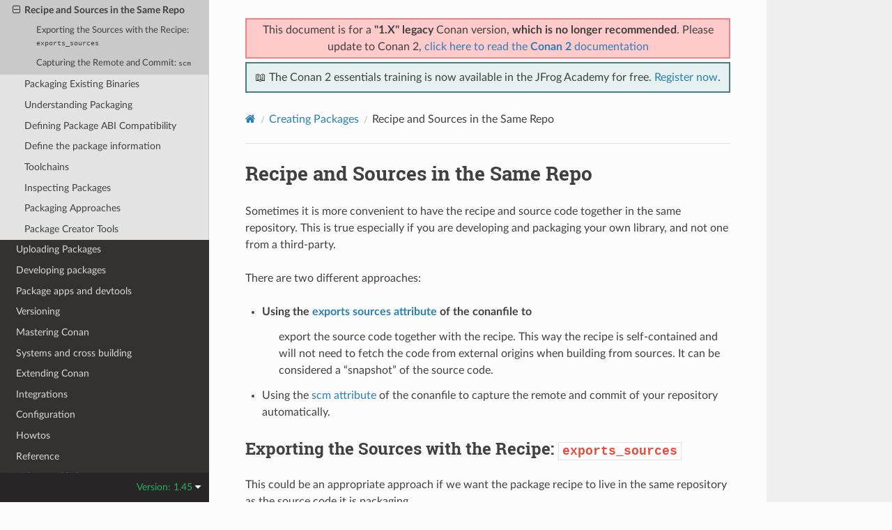

--- FILE ---
content_type: text/html; charset=utf-8
request_url: https://docs.conan.io/en/1.45/creating_packages/package_repo.html
body_size: 7980
content:
<!DOCTYPE html>
<html class="writer-html5" lang="en" data-content_root="../">
<head>
  <meta charset="utf-8" /><meta name="viewport" content="width=device-width, initial-scale=1" />

  <meta name="viewport" content="width=device-width, initial-scale=1.0" />
  <title>Recipe and Sources in the Same Repo &mdash; conan 1.45.0 documentation</title>
      <link rel="stylesheet" type="text/css" href="../_static/pygments.css?v=03e43079" />
      <link rel="stylesheet" type="text/css" href="../_static/css/theme.css?v=19f00094" />

  
    <link rel="shortcut icon" href="../_static/conan-favicon.png"/>
    <link rel="canonical" href="https://docs.conan.io/en/latest/creating_packages/package_repo.html" />
  <!--[if lt IE 9]>
    <script src="../_static/js/html5shiv.min.js"></script>
  <![endif]-->
  
        <script src="../_static/jquery.js?v=5d32c60e"></script>
        <script src="../_static/_sphinx_javascript_frameworks_compat.js?v=2cd50e6c"></script>
        <script src="../_static/documentation_options.js?v=290b18d7"></script>
        <script src="../_static/doctools.js?v=888ff710"></script>
        <script src="../_static/sphinx_highlight.js?v=dc90522c"></script>
    <script src="../_static/js/theme.js"></script>
    <link rel="index" title="Index" href="../genindex.html" />
    <link rel="search" title="Search" href="../search.html" />
    <link rel="next" title="Packaging Existing Binaries" href="existing_binaries.html" />
    <link rel="prev" title="Recipe and Sources in a Different Repo" href="external_repo.html" />


<script
  data-cfasync="false"
  data-tracker-overrides="GoogleConsentMode:security_storage=on;ad_storage=SaleOfInfo,Advertising;ad_user_data=SaleOfInfo,Advertising;ad_personalization=SaleOfInfo,Advertising;analytics_storage=Analytics,SaleOfInfo;functionality_storage=Functional,SaleOfInfo;personalization_storage=Functional,SaleOfInfo"
  src="https://transcend-cdn.com/cm/f0071674-c641-4cf3-9d31-303ec0c86b1b/airgap.js" data-languages="en"
></script>
<!-- Google Tag Manager -->
<script>(function(w,d,s,l,i){w[l]=w[l]||[];w[l].push({'gtm.start':
new Date().getTime(),event:'gtm.js'});var f=d.getElementsByTagName(s)[0],
j=d.createElement(s),dl=l!='dataLayer'?'&l='+l:'';j.async=true;j.src=
'https://gtm.jfrog.com/gtm.js?id='+i+dl;f.parentNode.insertBefore(j,f);
})(window,document,'script','dataLayer','GTM-WK44ZFM');</script>
<!-- End Google Tag Manager -->
<script>
      window.dataLayer = window.dataLayer || [];
      function gtag() {dataLayer.push(arguments);}
      gtag("js", new Date());
      gtag("config", "GTM-WK44ZFM");
      gtag('set', 'developer_id.dODQ2Mj', true);
</script>

 



</script>

</head>

<body class="wy-body-for-nav"> 
  <div class="wy-grid-for-nav">
    <nav data-toggle="wy-nav-shift" class="wy-nav-side">
      <div class="wy-side-scroll">
        <div class="wy-side-nav-search" >

          
          
          <a href="../index.html">
            
              <img src="../_static/conan-logo.png" class="logo" alt="Logo"/>
          </a>
              <div class="version">
                1.45
              </div>
<div role="search">
  <form id="rtd-search-form" class="wy-form" action="../search.html" method="get">
    <input type="text" name="q" placeholder="Search docs" aria-label="Search docs" />
    <input type="hidden" name="check_keywords" value="yes" />
    <input type="hidden" name="area" value="default" />
  </form>
</div>
        </div><div class="wy-menu wy-menu-vertical" data-spy="affix" role="navigation" aria-label="Navigation menu">
              <ul class="current">
<li class="toctree-l1"><a class="reference internal" href="../introduction.html">Introduction</a></li>
<li class="toctree-l1"><a class="reference internal" href="../cheatsheet.html">Cheatsheet</a></li>
<li class="toctree-l1"><a class="reference internal" href="../training_courses.html">Training Courses</a></li>
<li class="toctree-l1"><a class="reference internal" href="../installation.html">Install</a></li>
<li class="toctree-l1"><a class="reference internal" href="../getting_started.html">Getting Started</a></li>
<li class="toctree-l1"><a class="reference internal" href="../using_packages.html">Using packages</a></li>
<li class="toctree-l1 current"><a class="reference internal" href="../creating_packages.html">Creating Packages</a><ul class="current">
<li class="toctree-l2"><a class="reference internal" href="getting_started.html">Getting started</a></li>
<li class="toctree-l2"><a class="reference internal" href="external_repo.html">Recipe and Sources in a Different Repo</a></li>
<li class="toctree-l2 current"><a class="current reference internal" href="#">Recipe and Sources in the Same Repo</a><ul>
<li class="toctree-l3"><a class="reference internal" href="#exporting-the-sources-with-the-recipe-exports-sources">Exporting the Sources with the Recipe: <code class="docutils literal notranslate"><span class="pre">exports_sources</span></code></a></li>
<li class="toctree-l3"><a class="reference internal" href="#capturing-the-remote-and-commit-scm">Capturing the Remote and Commit: <code class="docutils literal notranslate"><span class="pre">scm</span></code></a></li>
</ul>
</li>
<li class="toctree-l2"><a class="reference internal" href="existing_binaries.html">Packaging Existing Binaries</a></li>
<li class="toctree-l2"><a class="reference internal" href="understand_packaging.html">Understanding Packaging</a></li>
<li class="toctree-l2"><a class="reference internal" href="define_abi_compatibility.html">Defining Package ABI Compatibility</a></li>
<li class="toctree-l2"><a class="reference internal" href="package_information.html">Define the package information</a></li>
<li class="toctree-l2"><a class="reference internal" href="toolchains.html">Toolchains</a></li>
<li class="toctree-l2"><a class="reference internal" href="inspecting_packages.html">Inspecting Packages</a></li>
<li class="toctree-l2"><a class="reference internal" href="package_approaches.html">Packaging Approaches</a></li>
<li class="toctree-l2"><a class="reference internal" href="package_tools.html">Package Creator Tools</a></li>
</ul>
</li>
<li class="toctree-l1"><a class="reference internal" href="../uploading_packages.html">Uploading Packages</a></li>
<li class="toctree-l1"><a class="reference internal" href="../developing_packages.html">Developing packages</a></li>
<li class="toctree-l1"><a class="reference internal" href="../devtools.html">Package apps and devtools</a></li>
<li class="toctree-l1"><a class="reference internal" href="../versioning.html">Versioning</a></li>
<li class="toctree-l1"><a class="reference internal" href="../mastering.html">Mastering Conan</a></li>
<li class="toctree-l1"><a class="reference internal" href="../systems_cross_building.html">Systems and cross building</a></li>
<li class="toctree-l1"><a class="reference internal" href="../extending.html">Extending Conan</a></li>
<li class="toctree-l1"><a class="reference internal" href="../integrations.html">Integrations</a></li>
<li class="toctree-l1"><a class="reference internal" href="../configuration.html">Configuration</a></li>
<li class="toctree-l1"><a class="reference internal" href="../howtos.html">Howtos</a></li>
<li class="toctree-l1"><a class="reference internal" href="../reference.html">Reference</a></li>
<li class="toctree-l1"><a class="reference internal" href="../videos.html">Videos and links</a></li>
<li class="toctree-l1"><a class="reference internal" href="../faq.html">FAQ</a></li>
<li class="toctree-l1"><a class="reference internal" href="../glossary.html">Glossary</a></li>
<li class="toctree-l1"><a class="reference internal" href="../changelog.html">Changelog</a></li>
<li class="toctree-l1"><a class="reference internal" href="../conan_v2.html">Conan migration guide to 2.0</a></li>
</ul>

        </div>
      </div>
    </nav>

    <section data-toggle="wy-nav-shift" class="wy-nav-content-wrap"><nav class="wy-nav-top" aria-label="Mobile navigation menu" >
          <i data-toggle="wy-nav-top" class="fa fa-bars"></i>
          <a href="../index.html">conan</a>
      </nav>

      <div class="wy-nav-content">
        <div class="rst-content">
          <div class="admonition warning wy-text-center" style="position:sticky;top:0;background: #fcfcfc;padding: inherit;z-index:1" id="conan-banners">
            
            <div style="border: 2px solid #eb8484;background-color: #ffcaca;padding: 3px;margin-bottom: 5px">
              <p>This document is for a <b>"1.X" legacy</b> Conan version, <b>which is no longer recommended</b>. Please update to Conan 2, <a href="https://docs.conan.io/2/">click here to read the <b>Conan 2</b> documentation</a></p>
            </div>
            
            <div style="border: 2px solid #4a7d7e; background-color: #e6f2f2; padding: 8px">
                <p>
                  📖 The Conan 2 essentials training is now available in the JFrog Academy for free.
                  <a href="https://academy.jfrog.com/conan-2-essentials?utm_source=Conan+Docs" target="_blank">Register now</a>.
                </p>
              </div>                                                  
          </div>
          <!--@ OUTDATED_VERSION_PLACEHOLDER_BEGIN @
          <div>
            <div class="admonition warning wy-text-center" style="position:sticky">
              <p>This document is for an <b>outdated</b> Conan version.
              <a href="https://docs.conan.io/2/@LATEST_DOC_PAGE_URL@">Click here to read the <b>latest</b> documentation</a></p>
             </div>
          </div>
          @ OUTDATED_VERSION_PLACEHOLDER_END @-->
          <div role="navigation" aria-label="Page navigation">
  <ul class="wy-breadcrumbs">
      <li><a href="../index.html" class="icon icon-home" aria-label="Home"></a></li>
          <li class="breadcrumb-item"><a href="../creating_packages.html">Creating Packages</a></li>
      <li class="breadcrumb-item active">Recipe and Sources in the Same Repo</li>
      <li class="wy-breadcrumbs-aside">
      </li>
  </ul>
  <hr/>
</div>
          <div role="main" class="document" itemscope="itemscope" itemtype="http://schema.org/Article">
           <div itemprop="articleBody">
             
  <section id="recipe-and-sources-in-the-same-repo">
<span id="package-repo"></span><h1>Recipe and Sources in the Same Repo<a class="headerlink" href="#recipe-and-sources-in-the-same-repo" title="Link to this heading"></a></h1>
<p>Sometimes it is more convenient to have the recipe and source code together in the same repository.
This is true especially if you are developing and packaging your own library, and not one from a third-party.</p>
<p>There are two different approaches:</p>
<ul class="simple">
<li><dl class="simple">
<dt>Using the <a class="reference internal" href="../reference/conanfile/attributes.html#exports-sources-attribute"><span class="std std-ref">exports sources attribute</span></a> of the conanfile to</dt><dd><p>export the source code together with the recipe. This way the recipe is self-contained and will
not need to fetch the code from external origins when building from sources. It can be considered
a “snapshot” of the source code.</p>
</dd>
</dl>
</li>
<li><p>Using the <a class="reference internal" href="../reference/conanfile/attributes.html#scm-attribute"><span class="std std-ref">scm attribute</span></a> of the conanfile to capture the remote and
commit of your repository automatically.</p></li>
</ul>
<section id="exporting-the-sources-with-the-recipe-exports-sources">
<h2>Exporting the Sources with the Recipe: <code class="docutils literal notranslate"><span class="pre">exports_sources</span></code><a class="headerlink" href="#exporting-the-sources-with-the-recipe-exports-sources" title="Link to this heading"></a></h2>
<p>This could be an appropriate approach if we want the package recipe to live in the same repository
as the source code it is packaging.</p>
<p>First, let’s get the initial source code and create the basic package recipe:</p>
<div class="highlight-bash notranslate"><div class="highlight"><pre><span></span>$<span class="w"> </span>conan<span class="w"> </span>new<span class="w"> </span>hello/0.1<span class="w"> </span>-t<span class="w"> </span>-s
</pre></div>
</div>
<p>A <em>src</em> folder will be created with the same “hello” source code as in the previous example. You
can have a look at it and see that the code is straightforward.</p>
<p>Now let’s have a look at <em>conanfile.py</em>:</p>
<div class="highlight-python notranslate"><div class="highlight"><pre><span></span><span class="kn">from</span><span class="w"> </span><span class="nn">conans</span><span class="w"> </span><span class="kn">import</span> <span class="n">ConanFile</span><span class="p">,</span> <span class="n">CMake</span>

<span class="k">class</span><span class="w"> </span><span class="nc">HelloConan</span><span class="p">(</span><span class="n">ConanFile</span><span class="p">):</span>
    <span class="n">name</span> <span class="o">=</span> <span class="s2">&quot;hello&quot;</span>
    <span class="n">version</span> <span class="o">=</span> <span class="s2">&quot;0.1&quot;</span>
    <span class="n">license</span> <span class="o">=</span> <span class="s2">&quot;&lt;Put the package license here&gt;&quot;</span>
    <span class="n">url</span> <span class="o">=</span> <span class="s2">&quot;&lt;Package recipe repository url here, for issues about the package&gt;&quot;</span>
    <span class="n">description</span> <span class="o">=</span> <span class="s2">&quot;&lt;Description of hello here&gt;&quot;</span>
    <span class="n">settings</span> <span class="o">=</span> <span class="s2">&quot;os&quot;</span><span class="p">,</span> <span class="s2">&quot;compiler&quot;</span><span class="p">,</span> <span class="s2">&quot;build_type&quot;</span><span class="p">,</span> <span class="s2">&quot;arch&quot;</span>
    <span class="n">options</span> <span class="o">=</span> <span class="p">{</span><span class="s2">&quot;shared&quot;</span><span class="p">:</span> <span class="p">[</span><span class="kc">True</span><span class="p">,</span> <span class="kc">False</span><span class="p">]}</span>
    <span class="n">default_options</span> <span class="o">=</span> <span class="p">{</span><span class="s2">&quot;shared&quot;</span><span class="p">:</span> <span class="kc">False</span><span class="p">}</span>
    <span class="n">generators</span> <span class="o">=</span> <span class="s2">&quot;cmake&quot;</span>
    <span class="n">exports_sources</span> <span class="o">=</span> <span class="s2">&quot;src/*&quot;</span>

    <span class="k">def</span><span class="w"> </span><span class="nf">build</span><span class="p">(</span><span class="bp">self</span><span class="p">):</span>
        <span class="n">cmake</span> <span class="o">=</span> <span class="n">CMake</span><span class="p">(</span><span class="bp">self</span><span class="p">)</span>
        <span class="n">cmake</span><span class="o">.</span><span class="n">configure</span><span class="p">(</span><span class="n">source_folder</span><span class="o">=</span><span class="s2">&quot;src&quot;</span><span class="p">)</span>
        <span class="n">cmake</span><span class="o">.</span><span class="n">build</span><span class="p">()</span>

        <span class="c1"># Explicit way:</span>
        <span class="c1"># self.run(&#39;cmake &quot;%s/src&quot; %s&#39; % (self.source_folder, cmake.command_line))</span>
        <span class="c1"># self.run(&quot;cmake --build . %s&quot; % cmake.build_config)</span>

    <span class="k">def</span><span class="w"> </span><span class="nf">package</span><span class="p">(</span><span class="bp">self</span><span class="p">):</span>
        <span class="bp">self</span><span class="o">.</span><span class="n">copy</span><span class="p">(</span><span class="s2">&quot;*.h&quot;</span><span class="p">,</span> <span class="n">dst</span><span class="o">=</span><span class="s2">&quot;include&quot;</span><span class="p">,</span> <span class="n">src</span><span class="o">=</span><span class="s2">&quot;src&quot;</span><span class="p">)</span>
        <span class="bp">self</span><span class="o">.</span><span class="n">copy</span><span class="p">(</span><span class="s2">&quot;*.lib&quot;</span><span class="p">,</span> <span class="n">dst</span><span class="o">=</span><span class="s2">&quot;lib&quot;</span><span class="p">,</span> <span class="n">keep_path</span><span class="o">=</span><span class="kc">False</span><span class="p">)</span>
        <span class="bp">self</span><span class="o">.</span><span class="n">copy</span><span class="p">(</span><span class="s2">&quot;*.dll&quot;</span><span class="p">,</span> <span class="n">dst</span><span class="o">=</span><span class="s2">&quot;bin&quot;</span><span class="p">,</span> <span class="n">keep_path</span><span class="o">=</span><span class="kc">False</span><span class="p">)</span>
        <span class="bp">self</span><span class="o">.</span><span class="n">copy</span><span class="p">(</span><span class="s2">&quot;*.dylib*&quot;</span><span class="p">,</span> <span class="n">dst</span><span class="o">=</span><span class="s2">&quot;lib&quot;</span><span class="p">,</span> <span class="n">keep_path</span><span class="o">=</span><span class="kc">False</span><span class="p">)</span>
        <span class="bp">self</span><span class="o">.</span><span class="n">copy</span><span class="p">(</span><span class="s2">&quot;*.so&quot;</span><span class="p">,</span> <span class="n">dst</span><span class="o">=</span><span class="s2">&quot;lib&quot;</span><span class="p">,</span> <span class="n">keep_path</span><span class="o">=</span><span class="kc">False</span><span class="p">)</span>
        <span class="bp">self</span><span class="o">.</span><span class="n">copy</span><span class="p">(</span><span class="s2">&quot;*.a&quot;</span><span class="p">,</span> <span class="n">dst</span><span class="o">=</span><span class="s2">&quot;lib&quot;</span><span class="p">,</span> <span class="n">keep_path</span><span class="o">=</span><span class="kc">False</span><span class="p">)</span>

    <span class="k">def</span><span class="w"> </span><span class="nf">package_info</span><span class="p">(</span><span class="bp">self</span><span class="p">):</span>
        <span class="bp">self</span><span class="o">.</span><span class="n">cpp_info</span><span class="o">.</span><span class="n">libs</span> <span class="o">=</span> <span class="p">[</span><span class="s2">&quot;hello&quot;</span><span class="p">]</span>
</pre></div>
</div>
<p>There are two important changes:</p>
<ul class="simple">
<li><p>Added the <code class="docutils literal notranslate"><span class="pre">exports_sources</span></code> field, indicating to Conan to copy all the files from the local <em>src</em>
folder into the package recipe.</p></li>
<li><p>Removed the <code class="docutils literal notranslate"><span class="pre">source()</span></code> method, since it is no longer necessary to retrieve external sources.</p></li>
</ul>
<p>Also, you can notice the two CMake lines:</p>
<div class="highlight-cmake notranslate"><div class="highlight"><pre><span></span><span class="nb">include</span><span class="p">(</span><span class="o">${</span><span class="nv">CMAKE_BINARY_DIR</span><span class="o">}</span><span class="s">/conanbuildinfo.cmake</span><span class="p">)</span>
<span class="nb">conan_basic_setup</span><span class="p">()</span>
</pre></div>
</div>
<p>They are not added in the package recipe, as they can be directly added to the <em>src/CMakeLists.txt</em>
file.</p>
<p>And simply create the package for user and channel <strong>demo/testing</strong> as described previously:</p>
<div class="highlight-bash notranslate"><div class="highlight"><pre><span></span>$<span class="w"> </span>conan<span class="w"> </span>create<span class="w"> </span>.<span class="w"> </span>demo/testing
...
hello/0.1@demo/testing<span class="w"> </span><span class="nb">test</span><span class="w"> </span>package:<span class="w"> </span>Running<span class="w"> </span>test<span class="o">()</span>
Hello<span class="w"> </span>world<span class="w"> </span>Release!
</pre></div>
</div>
</section>
<section id="capturing-the-remote-and-commit-scm">
<span id="scm-feature"></span><h2>Capturing the Remote and Commit: <code class="docutils literal notranslate"><span class="pre">scm</span></code><a class="headerlink" href="#capturing-the-remote-and-commit-scm" title="Link to this heading"></a></h2>
<div class="admonition warning">
<p class="admonition-title">Warning</p>
<p>This is an <strong>experimental</strong> feature subject to breaking changes in future releases. Although this
is an experimental feature, the use of the feature using <code class="docutils literal notranslate"><span class="pre">scm_to_conandata</span></code> is considered
stable.</p>
</div>
<p>You can use the <a class="reference internal" href="../reference/conanfile/attributes.html#scm-attribute"><span class="std std-ref">scm attribute</span></a> with the <code class="docutils literal notranslate"><span class="pre">url</span></code> and <code class="docutils literal notranslate"><span class="pre">revision</span></code> field set to <code class="docutils literal notranslate"><span class="pre">auto</span></code>.
When you export the recipe (or when <strong class="command">conan create</strong> is called) the exported recipe will capture the
remote and commit of the local repository:</p>
<div class="highlight-python notranslate"><div class="highlight"><pre><span></span> <span class="kn">import</span><span class="w"> </span><span class="nn">os</span>
 <span class="kn">from</span><span class="w"> </span><span class="nn">conans</span><span class="w"> </span><span class="kn">import</span> <span class="n">ConanFile</span><span class="p">,</span> <span class="n">CMake</span><span class="p">,</span> <span class="n">tools</span>

 <span class="k">class</span><span class="w"> </span><span class="nc">HelloConan</span><span class="p">(</span><span class="n">ConanFile</span><span class="p">):</span>
     <span class="n">scm</span> <span class="o">=</span> <span class="p">{</span>
         <span class="s2">&quot;type&quot;</span><span class="p">:</span> <span class="s2">&quot;git&quot;</span><span class="p">,</span>  <span class="c1"># Use &quot;type&quot;: &quot;svn&quot;, if local repo is managed using SVN</span>
         <span class="s2">&quot;subfolder&quot;</span><span class="p">:</span> <span class="s2">&quot;hello&quot;</span><span class="p">,</span>
<span class="hll">         <span class="s2">&quot;url&quot;</span><span class="p">:</span> <span class="s2">&quot;auto&quot;</span><span class="p">,</span>
</span><span class="hll">         <span class="s2">&quot;revision&quot;</span><span class="p">:</span> <span class="s2">&quot;auto&quot;</span><span class="p">,</span>
</span><span class="hll">         <span class="s2">&quot;password&quot;</span><span class="p">:</span> <span class="n">os</span><span class="o">.</span><span class="n">environ</span><span class="o">.</span><span class="n">get</span><span class="p">(</span><span class="s2">&quot;SECRET&quot;</span><span class="p">,</span> <span class="kc">None</span><span class="p">)</span>
</span>     <span class="p">}</span>
     <span class="o">...</span>
</pre></div>
</div>
<p>You can commit and push the <em>conanfile.py</em> to your origin repository, which will always preserve the <code class="docutils literal notranslate"><span class="pre">auto</span></code>
values. When the file is exported to the Conan local cache (except you have uncommitted changes, read below),
these data will be stored in the <em>conanfile.py</em> itself (Conan will modify the file) or in a special file
<a class="reference internal" href="../reference/config_files/conandata.yml.html#conandata-yml"><span class="std std-ref">conandata.yml</span></a> that will be stored together with the recipe, depending on the value of the configuration
parameter <a class="reference internal" href="../reference/config_files/conan.conf.html#conan-conf"><span class="std std-ref">scm_to_conandata</span></a>.</p>
<blockquote>
<div><ul>
<li><p>If the <code class="docutils literal notranslate"><span class="pre">scm_to_conandata</span></code> is not activated (default behavior in Conan v1.x) Conan will store a modified
version of the <em>conanfile.py</em> with the values of the fields in plain text:</p>
<div class="highlight-python notranslate"><div class="highlight"><pre><span></span>    <span class="kn">import</span><span class="w"> </span><span class="nn">os</span>
    <span class="kn">from</span><span class="w"> </span><span class="nn">conans</span><span class="w"> </span><span class="kn">import</span> <span class="n">ConanFile</span><span class="p">,</span> <span class="n">CMake</span><span class="p">,</span> <span class="n">tools</span>

    <span class="k">class</span><span class="w"> </span><span class="nc">HelloConan</span><span class="p">(</span><span class="n">ConanFile</span><span class="p">):</span>
        <span class="n">scm</span> <span class="o">=</span> <span class="p">{</span>
            <span class="s2">&quot;type&quot;</span><span class="p">:</span> <span class="s2">&quot;git&quot;</span><span class="p">,</span>
            <span class="s2">&quot;subfolder&quot;</span><span class="p">:</span> <span class="s2">&quot;hello&quot;</span><span class="p">,</span>
<span class="hll">            <span class="s2">&quot;url&quot;</span><span class="p">:</span> <span class="s2">&quot;https://github.com/conan-io/hello.git&quot;</span><span class="p">,</span>
</span><span class="hll">            <span class="s2">&quot;revision&quot;</span><span class="p">:</span> <span class="s2">&quot;437676e15da7090a1368255097f51b1a470905a0&quot;</span><span class="p">,</span>
</span><span class="hll">            <span class="s2">&quot;password&quot;</span><span class="p">:</span> <span class="s2">&quot;MY_SECRET&quot;</span>
</span>        <span class="p">}</span>
        <span class="o">...</span>
</pre></div>
</div>
<p>So when you <a class="reference internal" href="../uploading_packages.html#uploading-packages"><span class="std std-ref">upload the recipe</span></a> to a Conan remote, the recipe will contain
the “resolved” URL and commit.</p>
</li>
<li><p>If <code class="docutils literal notranslate"><span class="pre">scm_to_conandata</span></code> is activated, the value of these fields (except <code class="docutils literal notranslate"><span class="pre">username</span></code> and <code class="docutils literal notranslate"><span class="pre">password</span></code>) will
be stored in the <a class="reference internal" href="../reference/config_files/conandata.yml.html#conandata-yml"><span class="std std-ref">conandata.yml</span></a> file that will be automatically exported with the recipe.</p></li>
</ul>
</div></blockquote>
<p>Whichever option you choose, the data resolved will be asigned by Conan to the corresponding field when the recipe
file is loaded, and they will be available for all the methods defined in the recipe. Also, if building the package
from sources, Conan will fetch the code in the captured url/commit before running the method <code class="docutils literal notranslate"><span class="pre">source()</span></code> in the
recipe (if defined).</p>
<p>As SCM attributes are evaluated in the local directory context (see <a class="reference internal" href="../reference/conanfile/attributes.html#scm-attribute"><span class="std std-ref">scm attribute</span></a>),
you can write more complex functions to retrieve the proper values, this source <em>conanfile.py</em> will
be valid too:</p>
<div class="highlight-python notranslate"><div class="highlight"><pre><span></span> <span class="kn">import</span><span class="w"> </span><span class="nn">os</span>
 <span class="kn">from</span><span class="w"> </span><span class="nn">conans</span><span class="w"> </span><span class="kn">import</span> <span class="n">ConanFile</span><span class="p">,</span> <span class="n">CMake</span><span class="p">,</span> <span class="n">tools</span>

 <span class="k">def</span><span class="w"> </span><span class="nf">get_remote_url</span><span class="p">():</span>
<span class="w">      </span><span class="sd">&quot;&quot;&quot; Get remote url regardless of the cloned directory &quot;&quot;&quot;</span>
      <span class="n">here</span> <span class="o">=</span> <span class="n">os</span><span class="o">.</span><span class="n">path</span><span class="o">.</span><span class="n">dirname</span><span class="p">(</span><span class="vm">__file__</span><span class="p">)</span>
<span class="hll">      <span class="n">svn</span> <span class="o">=</span> <span class="n">tools</span><span class="o">.</span><span class="n">SVN</span><span class="p">(</span><span class="n">here</span><span class="p">)</span>
</span><span class="hll">      <span class="k">return</span> <span class="n">svn</span><span class="o">.</span><span class="n">get_remote_url</span><span class="p">()</span>
</span>
 <span class="k">class</span><span class="w"> </span><span class="nc">HelloConan</span><span class="p">(</span><span class="n">ConanFile</span><span class="p">):</span>
      <span class="n">scm</span> <span class="o">=</span> <span class="p">{</span>
         <span class="s2">&quot;type&quot;</span><span class="p">:</span> <span class="s2">&quot;svn&quot;</span><span class="p">,</span>
         <span class="s2">&quot;subfolder&quot;</span><span class="p">:</span> <span class="s2">&quot;hello&quot;</span><span class="p">,</span>
         <span class="s2">&quot;url&quot;</span><span class="p">:</span> <span class="n">get_remote_url</span><span class="p">(),</span>
         <span class="s2">&quot;revision&quot;</span><span class="p">:</span> <span class="s2">&quot;auto&quot;</span>
      <span class="p">}</span>
     <span class="o">...</span>
</pre></div>
</div>
<div class="admonition tip">
<p class="admonition-title">Tip</p>
<p>When doing a <strong class="command">conan create</strong> or <strong class="command">conan export</strong>, Conan will capture the sources of the local scm project folder in the local cache.</p>
<p>This allows building packages making changes to the source code without the need of committing them and pushing them to the remote
repository. This convenient to speed up the development of your packages when cloning from a local repository.</p>
<p>So, if you are using the <code class="docutils literal notranslate"><span class="pre">scm</span></code> feature, with some <code class="docutils literal notranslate"><span class="pre">auto</span></code> field for <cite>url</cite> and/or <cite>revision</cite> and you
have uncommitted changes in your repository a warning message will be printed:</p>
<div class="highlight-bash notranslate"><div class="highlight"><pre><span></span>$<span class="w"> </span>conan<span class="w"> </span><span class="nb">export</span><span class="w"> </span>.<span class="w"> </span>hello/0.1@demo/testing

<span class="w"> </span>hello/0.1@demo/testing:<span class="w"> </span>WARN:<span class="w"> </span>There<span class="w"> </span>are<span class="w"> </span>uncommitted<span class="w"> </span>changes,<span class="w"> </span>skipping<span class="w"> </span>the<span class="w"> </span>replacement<span class="w"> </span>of<span class="w"> </span><span class="s1">&#39;scm.url&#39;</span>
<span class="w"> </span>and<span class="w"> </span><span class="s1">&#39;scm.revision&#39;</span><span class="w"> </span>auto<span class="w"> </span>fields.<span class="w"> </span>Use<span class="w"> </span>--ignore-dirty<span class="w"> </span>to<span class="w"> </span>force<span class="w"> </span>it.
<span class="w"> </span>The<span class="w"> </span><span class="s1">&#39;conan upload&#39;</span><span class="w"> </span><span class="nb">command</span><span class="w"> </span>will<span class="w"> </span>prevent<span class="w"> </span>uploading<span class="w"> </span>recipes<span class="w"> </span>with<span class="w"> </span><span class="s1">&#39;auto&#39;</span><span class="w"> </span>values<span class="w"> </span><span class="k">in</span><span class="w"> </span>these<span class="w"> </span>fields.
</pre></div>
</div>
<p>As the warning message explains, the <code class="docutils literal notranslate"><span class="pre">auto</span></code> fields won’t be replaced unless you specify <code class="docutils literal notranslate"><span class="pre">--ignore-dirty</span></code>,
and by default, the <strong class="command">conan upload</strong> will block the upload of the recipe. This prevents recipes
to be uploaded with incorrect scm values exported.
You can use <strong class="command">conan upload --force</strong> to force uploading the recipe with the <code class="docutils literal notranslate"><span class="pre">auto</span></code> values un-replaced.</p>
</div>
</section>
</section>


           </div>
          </div>
          <footer><div class="rst-footer-buttons" role="navigation" aria-label="Footer">
        <a href="external_repo.html" class="btn btn-neutral float-left" title="Recipe and Sources in a Different Repo" accesskey="p" rel="prev"><span class="fa fa-arrow-circle-left" aria-hidden="true"></span> Previous</a>
        <a href="existing_binaries.html" class="btn btn-neutral float-right" title="Packaging Existing Binaries" accesskey="n" rel="next">Next <span class="fa fa-arrow-circle-right" aria-hidden="true"></span></a>
    </div>

  <hr/>

  <div role="contentinfo">
    <p>&#169; Copyright 2016-2022, JFrog.
      <span class="lastupdated">Last updated on Dec 15, 2025.
      </span></p>
  </div>

   

</footer>
        </div>
      </div>
    </section>
  </div>
  
<div class="rst-versions" data-toggle="rst-versions" role="note" aria-label="Versions">
  <span class="rst-current-version" data-toggle="rst-current-version">
    Version: 1.45
    <span class="fa fa-caret-down"></span>
  </span>
  <div class="rst-other-versions">
    <dl>
    <dt>Versions</dt>
    
        
            <dd><a href="/2.24/index.html">2.24</a></dd>
        
    
        
            <dd><a href="/2.23/index.html">2.23</a></dd>
        
    
        
            <dd><a href="/2.22/index.html">2.22</a></dd>
        
    
        
            <dd><a href="/2.21/index.html">2.21</a></dd>
        
    
        
            <dd><a href="/2.20/index.html">2.20</a></dd>
        
    
        
            <dd><a href="/2.19/index.html">2.19</a></dd>
        
    
        
            <dd><a href="/2.18/index.html">2.18</a></dd>
        
    
        
            <dd><a href="/2.17/index.html">2.17</a></dd>
        
    
        
            <dd><a href="/2.16/index.html">2.16</a></dd>
        
    
        
            <dd><a href="/2.15/index.html">2.15</a></dd>
        
    
        
            <dd><a href="/2.14/index.html">2.14</a></dd>
        
    
        
            <dd><a href="/2.13/index.html">2.13</a></dd>
        
    
        
            <dd><a href="/2.12/index.html">2.12</a></dd>
        
    
        
            <dd><a href="/2.11/index.html">2.11</a></dd>
        
    
        
            <dd><a href="/2.10/index.html">2.10</a></dd>
        
    
        
            <dd><a href="/2.9/index.html">2.9</a></dd>
        
    
        
            <dd><a href="/2.8/index.html">2.8</a></dd>
        
    
        
            <dd><a href="/2.7/index.html">2.7</a></dd>
        
    
        
            <dd><a href="/2.6/index.html">2.6</a></dd>
        
    
        
            <dd><a href="/2.5/index.html">2.5</a></dd>
        
    
        
            <dd><a href="/2.4/index.html">2.4</a></dd>
        
    
        
            <dd><a href="/2.3/index.html">2.3</a></dd>
        
    
        
            <dd><a href="/2.2/index.html">2.2</a></dd>
        
    
        
            <dd><a href="/2.1/index.html">2.1</a></dd>
        
    
        
            <dd><a href="/2.0/index.html">2.0</a></dd>
        
    
        
    
        
    
        
    
        
    
        
    
        
    
        
    
        
    
        
    
        
    
        
    
        
    
        
    
        
    
        
    
        
    
        
    
        
    
        
    
        
    
        
    
        
    
        
    
        
    
        
    
        
    
        
    
        
    
        
    
        
    
        
    
        
    
        
    
        
    
        
    
        
    
        
    
        
    
        
    
        
    
        
    
        
    
        
    
        
    
        
    
        
    
        
    
        
    
        
    
        
    
        
    
        
    
        
    
        
    
        
    
        
    
        
    
        
    
        
    
        
    
        
    
        
    
        
    
        
    
        
    
        
            <dd><a href="/2/index.html">2</a></dd>
        
    
    <br>
        <details>
            <summary>Conan 1 releases</summary>
    
        
    
        
    
        
    
        
    
        
    
        
    
        
    
        
    
        
    
        
    
        
    
        
    
        
    
        
    
        
    
        
    
        
    
        
    
        
    
        
    
        
    
        
    
        
    
        
    
        
    
        
            <dd><a href="/1/index.html">1</a></dd>
        
    
        
            <dd><a href="/en/1.66/index.html">1.66</a></dd>
        
    
        
            <dd><a href="/en/1.65/index.html">1.65</a></dd>
        
    
        
            <dd><a href="/en/1.64/index.html">1.64</a></dd>
        
    
        
            <dd><a href="/en/1.63/index.html">1.63</a></dd>
        
    
        
            <dd><a href="/en/1.62/index.html">1.62</a></dd>
        
    
        
            <dd><a href="/en/1.61/index.html">1.61</a></dd>
        
    
        
            <dd><a href="/en/1.60/index.html">1.60</a></dd>
        
    
        
            <dd><a href="/en/1.59/index.html">1.59</a></dd>
        
    
        
            <dd><a href="/en/1.58/index.html">1.58</a></dd>
        
    
        
            <dd><a href="/en/1.57/index.html">1.57</a></dd>
        
    
        
            <dd><a href="/en/1.56/index.html">1.56</a></dd>
        
    
        
            <dd><a href="/en/1.55/index.html">1.55</a></dd>
        
    
        
            <dd><a href="/en/1.54/index.html">1.54</a></dd>
        
    
        
            <dd><a href="/en/1.53/index.html">1.53</a></dd>
        
    
        
            <dd><a href="/en/1.52/index.html">1.52</a></dd>
        
    
        
            <dd><a href="/en/1.51/index.html">1.51</a></dd>
        
    
        
            <dd><a href="/en/1.50/index.html">1.50</a></dd>
        
    
        
            <dd><a href="/en/1.49/index.html">1.49</a></dd>
        
    
        
            <dd><a href="/en/1.48/index.html">1.48</a></dd>
        
    
        
            <dd><a href="/en/1.47/index.html">1.47</a></dd>
        
    
        
            <dd><a href="/en/1.46/index.html">1.46</a></dd>
        
    
        
            <dd><a href="/en/1.45/index.html">1.45</a></dd>
        
    
        
            <dd><a href="/en/1.44/index.html">1.44</a></dd>
        
    
        
            <dd><a href="/en/1.43/index.html">1.43</a></dd>
        
    
        
            <dd><a href="/en/1.42/index.html">1.42</a></dd>
        
    
        
            <dd><a href="/en/1.41/index.html">1.41</a></dd>
        
    
        
            <dd><a href="/en/1.40/index.html">1.40</a></dd>
        
    
        
            <dd><a href="/en/1.39/index.html">1.39</a></dd>
        
    
        
            <dd><a href="/en/1.38/index.html">1.38</a></dd>
        
    
        
            <dd><a href="/en/1.37/index.html">1.37</a></dd>
        
    
        
            <dd><a href="/en/1.36/index.html">1.36</a></dd>
        
    
        
            <dd><a href="/en/1.35/index.html">1.35</a></dd>
        
    
        
            <dd><a href="/en/1.34/index.html">1.34</a></dd>
        
    
        
            <dd><a href="/en/1.33/index.html">1.33</a></dd>
        
    
        
            <dd><a href="/en/1.32/index.html">1.32</a></dd>
        
    
        
            <dd><a href="/en/1.31/index.html">1.31</a></dd>
        
    
        
            <dd><a href="/en/1.30/index.html">1.30</a></dd>
        
    
        
            <dd><a href="/en/1.29/index.html">1.29</a></dd>
        
    
        
            <dd><a href="/en/1.28/index.html">1.28</a></dd>
        
    
        
            <dd><a href="/en/1.27/index.html">1.27</a></dd>
        
    
        
            <dd><a href="/en/1.26/index.html">1.26</a></dd>
        
    
        
            <dd><a href="/en/1.25/index.html">1.25</a></dd>
        
    
        
            <dd><a href="/en/1.24/index.html">1.24</a></dd>
        
    
        
            <dd><a href="/en/1.23/index.html">1.23</a></dd>
        
    
        
            <dd><a href="/en/1.22/index.html">1.22</a></dd>
        
    
        
            <dd><a href="/en/1.21/index.html">1.21</a></dd>
        
    
        
            <dd><a href="/en/1.20/index.html">1.20</a></dd>
        
    
        
            <dd><a href="/en/1.19/index.html">1.19</a></dd>
        
    
        
            <dd><a href="/en/1.18/index.html">1.18</a></dd>
        
    
        
            <dd><a href="/en/1.17/index.html">1.17</a></dd>
        
    
        
            <dd><a href="/en/1.16/index.html">1.16</a></dd>
        
    
        
            <dd><a href="/en/1.15/index.html">1.15</a></dd>
        
    
        
            <dd><a href="/en/1.14/index.html">1.14</a></dd>
        
    
        
            <dd><a href="/en/1.13/index.html">1.13</a></dd>
        
    
        
            <dd><a href="/en/1.12/index.html">1.12</a></dd>
        
    
        
            <dd><a href="/en/1.11/index.html">1.11</a></dd>
        
    
        
            <dd><a href="/en/1.10/index.html">1.10</a></dd>
        
    
        
            <dd><a href="/en/1.9/index.html">1.9</a></dd>
        
    
        
            <dd><a href="/en/1.8/index.html">1.8</a></dd>
        
    
        
            <dd><a href="/en/1.7/index.html">1.7</a></dd>
        
    
        
            <dd><a href="/en/1.6/index.html">1.6</a></dd>
        
    
        
            <dd><a href="/en/1.5/index.html">1.5</a></dd>
        
    
        
            <dd><a href="/en/1.4/index.html">1.4</a></dd>
        
    
        
            <dd><a href="/en/1.3/index.html">1.3</a></dd>
        
    
        
    
        </details>
    </dl>
    <dl>
        <dt>Downloads</dt>
        
            <dd><a href="/en/1.45/conan.pdf">PDF</a></dd>
        
    </dl>
  </div>
</div><script>
      jQuery(function () {
          SphinxRtdTheme.Navigation.enable(false);
      });
  </script>

<noscript><iframe src="https://gtm.jfrog.com/ns.html?id=GTM-WK44ZFM" height="0" width="0" style="display:none;visibility:hidden"></iframe></noscript>


 


</body>
</html>

--- FILE ---
content_type: text/plain
request_url: https://c.6sc.co/?m=1
body_size: 2
content:
6suuid=e6263e17fcd20800e18e6e697c03000079199600